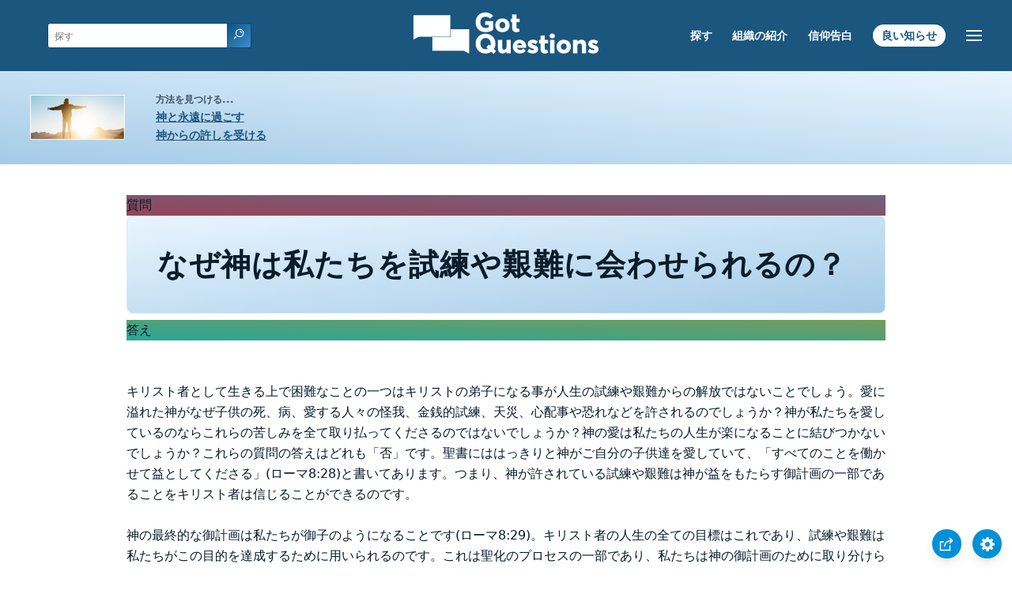

--- FILE ---
content_type: text/html
request_url: https://www.gotquestions.org/Japanese/Japanese-trials-tribulations.html
body_size: 4392
content:
<!doctype html>
<html lang="ja">
<head>
<title>なぜ神は私たちを試練や艱難に会わせられるの？</title>
<META name="keywords" content="試練　艱難">
<META name="description" content="なぜ神は私たちを試練や艱難に会わせられるの？神が試練や艱難を許される理由は何？">
<meta charset="utf-8"><meta name="viewport" content="width=device-width, initial-scale=1, user-scalable=no">
<link rel="stylesheet" type="text/css" href="https://www.gotquestions.org/style.css">
<link rel="canonical" itemprop="url" href="https://www.gotquestions.org/Japanese/Japanese-trials-tribulations.html">
<script async src="https://www.googletagmanager.com/gtag/js?id=G-M7EVHFDMSZ"></script>
<script>
  window.dataLayer = window.dataLayer || [];
  function gtag(){dataLayer.push(arguments);}
  gtag('js', new Date());
  gtag('config', 'G-M7EVHFDMSZ');
</script>
</head>
<body data-site-theme="light">
<div class="fixed-button settings box-shadow"><img src="https://www.gotquestions.org/img/cogwheel.svg" alt="settings icon" onclick="settingsMenu(this)"></div>
<div class="fixed-button sharebutton box-shadow"><img src="https://www.gotquestions.org/img/share.svg" alt="share icon" onclick="shareMenu(this)"></div>
<header class="gradient-to-b" style="--color-start: var(--bgcolor-header-start);  --color-end: var(--bgcolor-header-end);">
<div class="searchbox desktop-show"><div class="search"><div class='gq-ac-placeholder header'></div></div></div>
<div class="logo-wrap"><a href="https://www.gotquestions.org/Japanese" class="logo"><img src="https://www.gotquestions.org/img/logo_2025_INTL.svg" alt="聖書に関する質問の答え"></a></div>
<nav>
<ul>
<li><a href="Japanese-search.html">探す</a></li>
<li><a href="Japanese-about-us.html">組織の紹介</a></li>
<li><a href="Japanese-statement-faith.html">信仰告白</a></li>
<li><a href="Japanese-good-news.html">良い知らせ</a></li>
</ul>
<ul class="extra-menu modal-menu box-shadow">
<li class="mobile-show flex-half"><a href="Japanese-search.html">探す</a></li>
<li class="mobile-show flex-half"><a href="Japanese-about-us.html">組織の紹介</a></li>
<li class="mobile-show flex-half"><a href="Japanese-statement-faith.html">信仰告白</a></li>
<li><a href="Japanese-crucial.html">重要な質問</a></li>
<li><a href="Japanese-FAQ.html">よく聞かれる質問</a></li>
<li class="mobile-show donate"><a href="Japanese-good-news.html">良い知らせ</a></li>
</ul>
<ul class="settings-menu modal-menu box-shadow">
<li>
<div class="toggle-wrap">
<span>明色</span><input type="checkbox" checked id="toggle" class="checkbox" onclick="toggleTheme(this)" /><label for="toggle" class="switch"></label><span>暗色</span>
</div>
</li>
<li><label for="font">フォント</label><select name="font" id="font" onchange="changeFont()"><option value="system-ui">デフォルト</option><option value="Arial">Arial</option><option value="Verdana">Verdana</option><option value="Helvetica">Helvetica</option><option value="Tahoma">Tahoma</option><option value="Georgia">Georgia</option><option value="Times New Roman">Times New Roman</option></select></li>
<li><label for="lineheight">行の高さ</label><select name="lineheight" id="lineheight" onchange="changeLineHeight()"><option value="1.4">デフォルト</option><option value="1">1.0</option><option value="1.2">1.2</option><option value="1.5">1.5</option><option value="2">2</option></select></li>
<li><label for="fontsize">フォントサイズ</label><select name="fontsize" id="fontsize" onchange="changeFontSize()"><option value="1">デフォルト</option><option value="1">1.0</option><option value="1.2">1.2</option><option value="1.5">1.5</option><option value="2">2</option></select></li>
</ul>
<ul class="final-menu modal-menu box-shadow">
<li><a href="https://www.facebook.com/sharer.php?u=https://www.gotquestions.org/" class="fb"><img src="https://www.gotquestions.org/img/logo-fb-simple.svg" alt="Facebook icon">Facebook</a></li>
<li><a href="http://twitter.com/share?url=https://www.gotquestions.org/" class="tw"><img src="https://www.gotquestions.org/img/logo-twitter.svg" alt="Twitter icon">Twitter</a></li>
<li><a href="https://pinterest.com/pin/create/link/?url=https://www.gotquestions.org/" class="pi"><img src="https://www.gotquestions.org/img/logo-pinterest.svg" alt="Pinterest icon">Pinterest</a></li>
<li><a class="SendEmail" href=""><img src="https://www.gotquestions.org/img/letter.svg" alt="Email icon">Email</a></li>
</ul>
<img src="https://www.gotquestions.org/img/menu.svg" class="menu-icon" alt="Menu icon" onclick="extraMenu(this)">
</nav>
</header>
<div class="featured gradient-to-tr" style="--color-start: var(--bgcolor-featured-start); --color-end: var(--bgcolor-featured-end)">
<div class="featured-left">
<h5>方法を見つける...</h5>
<h4><a href="Japanese-eternal-life.html">神と永遠に過ごす</a></h4>
<h4><a href="Japanese-Got-Forgiveness.html">神からの許しを受ける</a></h4>
</div>
</div>
<main>
<section class="content-wrap gradient-to-b" style="--color-start: var(--bgcolor-content-start); --color-end: var(--bgcolor-content-end);" ><div class="content">
<div class="label gradient-to-tr" style="--color-start: #96445a; --color-end: #6f637e;">質問</div>
<h1>なぜ神は私たちを試練や艱難に会わせられるの？</h1>
<div class="label  gradient-to-tr" style="--color-start: #29a699; --color-end: #749c5a;">答え</div><br><br>
キリスト者として生きる上で困難なことの一つはキリストの弟子になる事が人生の試練や艱難からの解放ではないことでしょう。愛に溢れた神がなぜ子供の死、病、愛する人々の怪我、金銭的試練、天災、心配事や恐れなどを許されるのでしょうか？神が私たちを愛しているのならこれらの苦しみを全て取り払ってくださるのではないでしょうか？神の愛は私たちの人生が楽になることに結びつかないでしょうか？これらの質問の答えはどれも「否」です。聖書にははっきりと神がご自分の子供達を愛していて、「すべてのことを働かせて益としてくださる」(ローマ8:28)と書いてあります。つまり、神が許されている試練や艱難は神が益をもたらす御計画の一部であることをキリスト者は信じることができるのです。<br><br>
神の最終的な御計画は私たちが御子のようになることです(ローマ8:29)。キリスト者の人生の全ての目標はこれであり、試練や艱難は私たちがこの目的を達成するために用いられるのです。これは聖化のプロセスの一部であり、私たちは神の御計画のために取り分けられ、神の栄光のために生きるようになるのです。この試練の役目はIペテロ1:6-7に書いてあります;「そういうわけで、あなたがたは大いに喜んでいます。いまは、しばらくの間、さまざまな試練の中で、悲しまなければならないのですが、あなたがたの信仰の試練は、火で精錬されつつなお朽ちて行く金よりも尊く、イエス・キリストの現れのときに称賛と光栄と栄誉になることがわかります。」真のキリストの信仰は試練を通して確かな物に変えられ、私たちはこの確信に平安を得ることができるのです。<br><br>
試練は神に喜ばれる人格の成長を促します。「そればかりではなく、患難さえも喜んでいます。それは、患難が忍耐を生み出し、忍耐が練られた品性を生み出し、練られた品性が希望を生み出すと知っているからです。この希望は失望に終わることがありません。なぜなら、私たちに与えられた聖霊によって、神の愛が私たちの心に注がれているからです」(ローマ5:3-5)。イエスキリストは完全な模範を残して下さいました。「しかし私たちがまだ罪人であったとき、キリストが私たちのために死んでくださったことにより、神は私たちに対するご自身の愛を明らかにしておられます。」(ローマ5:8)。これらの箇所は私たちとキリストの試練や艱難に対する神の御計画を示しています。堅忍は信仰を確証します。「 私は、私を強くしてくださる方によって、どんなことでもできるのです。」(ピリピ4:13)<br><br>
しかし、私たちは私たちの苦しみが自らの罪や間違いによってもたらされた物ならば言い訳はできません。「あなたがたのうちのだれも、人殺し、盗人、悪を行う者、みだりに他人に干渉する者として苦しみを受けるようなことがあってはなりません」(Iペテロ4:15)。キリストによって永遠の罪の贖いのわざは完了されたので、神は私たちの罪を赦して下さいますが、私たちの行動の結果の刈り取りはしなければなりません。しかし、神はそれらの苦しみをも最終的には益と変えて下さるのです。<br><br>
試練や艱難は計画と報酬を持ってきます。「私の兄弟たち。さまざまな試練に会うときは、それをこの上もない喜びと思いなさい。 信仰がためされると忍耐が生じるということを、あなたがたは知っているからです。その忍耐を完全に働かせなさい。そうすれば、あなたがたは、何一つ欠けたところのない、成長を遂げた、完全な者となります…試練に耐える人は幸いです。耐え抜いて良しと認められた人は、神を愛する者に約束された、いのちの冠を受けるからです」(ヤコブ1:2-4, 12)。<br><br>
全ての試練や患難を通して私たちは勝利を収めることができます。「しかし、神に感謝すべきです。神は、私たちの主イエス・キリストによって、私たちに勝利を与えてくださいました」(Iコリント15:57)。私たちは霊的な戦いの中にありますが、サタンはキリストに属する人々に対する権威は持っていないのです。神は私たちを導くみことば、力を下さる聖霊、祈りを通していつでもどこでも神のみ前に出る特権を与えてくださいました。神はまた私たちが耐えられないような試練に会わせることはされず、また脱出の道も備えてくださるのです(Iコリント10:13)。
<br><br><a href="https://www.gotquestions.org/trials-tribulations.html">English</a><br><br>
<hr><br>
<center><strong class="return">
<a class="button-link box-shadow" href="https://www.gotquestions.org/Japanese">日本語のホームページに戻る</a><br><br>
なぜ神は私たちを試練や艱難に会わせられるの？</strong></center>
</div>
</section>
<section class="share gradient-to-b" style="--color-start: #073D60; --color-end: #0A3652;">
<span>このページをシェアする：</span>
<a href="https://www.facebook.com/sharer.php?u=https://www.gotquestions.org/" class="fb"><img src="https://www.gotquestions.org/img/logo-fb-simple.svg" alt="Facebook icon"></a>
<a href="http://twitter.com/share?url=https://www.gotquestions.org/" class="tw"><img src="https://www.gotquestions.org/img/logo-twitter.svg" alt="Twitter icon"></a>
<a href="https://pinterest.com/pin/create/link/?url=https://www.gotquestions.org/" class="pi"><img src="https://www.gotquestions.org/img/logo-pinterest.svg" alt="Pinterest icon"></a>
<a class="SendEmail" href=""><img src="https://www.gotquestions.org/img/letter.svg" alt="Email icon"></a>
</section>
</main>
<footer>
<div class="grid"><div>
<div class="logo"></div>
</div>
<div class="network">
</div>
<div class="apps">
<a href="https://apps.apple.com/us/app/got-questions/id366553550" target="_blank" rel="noopener" onClick="gtag('event', 'download', {'event_category':'engagement', 'event_label':'ios-app'});"><img src="https://www.gotquestions.org/img/apple-appstore.svg" class="appSource"></a>
<a href="https://play.google.com/store/apps/details?id=com.gotquestions.gqandapp" target="_blank" rel="noopener" onClick="gtag('event', 'download', {'event_category':'engagement', 'event_label':'android-app'});"><img src="https://www.gotquestions.org/img/google-play.svg" class="appSource"></a>
</div>
</div>
</footer>
<div class="bottom"><center>&copy; Copyright Got Questions Ministries</center></div>
<script src="gqscripts2021-JA.js"></script>
</body>
</html>

--- FILE ---
content_type: image/svg+xml
request_url: https://www.gotquestions.org/img/logo-pinterest.svg
body_size: 852
content:
<svg xmlns="http://www.w3.org/2000/svg" width="24" height="24" viewBox="0 0 24 24"><g><rect class="nc-transparent-rect" x="0" y="0" width="24" height="24" rx="0" ry="0" fill="none" stroke="none"></rect><g class="nc-icon-wrapper" fill="#ffffff"><path fill="#ffffff" d="M12,0C5.4,0,0,5.4,0,12c0,5.1,3.2,9.4,7.6,11.2c-0.1-0.9-0.2-2.4,0-3.4c0.2-0.9,1.4-6,1.4-6S8.7,13,8.7,12 c0-1.7,1-2.9,2.2-2.9c1,0,1.5,0.8,1.5,1.7c0,1-0.7,2.6-1,4c-0.3,1.2,0.6,2.2,1.8,2.2c2.1,0,3.8-2.2,3.8-5.5c0-2.9-2.1-4.9-5-4.9 c-3.4,0-5.4,2.6-5.4,5.2c0,1,0.4,2.1,0.9,2.7c0.1,0.1,0.1,0.2,0.1,0.3c-0.1,0.4-0.3,1.2-0.3,1.4c-0.1,0.2-0.2,0.3-0.4,0.2 c-1.5-0.7-2.4-2.9-2.4-4.6c0-3.8,2.8-7.3,7.9-7.3c4.2,0,7.4,3,7.4,6.9c0,4.1-2.6,7.5-6.2,7.5c-1.2,0-2.4-0.6-2.8-1.4 c0,0-0.6,2.3-0.7,2.9c-0.3,1-1,2.3-1.5,3.1C9.6,23.8,10.8,24,12,24c6.6,0,12-5.4,12-12C24,5.4,18.6,0,12,0z"></path></g></g></svg>